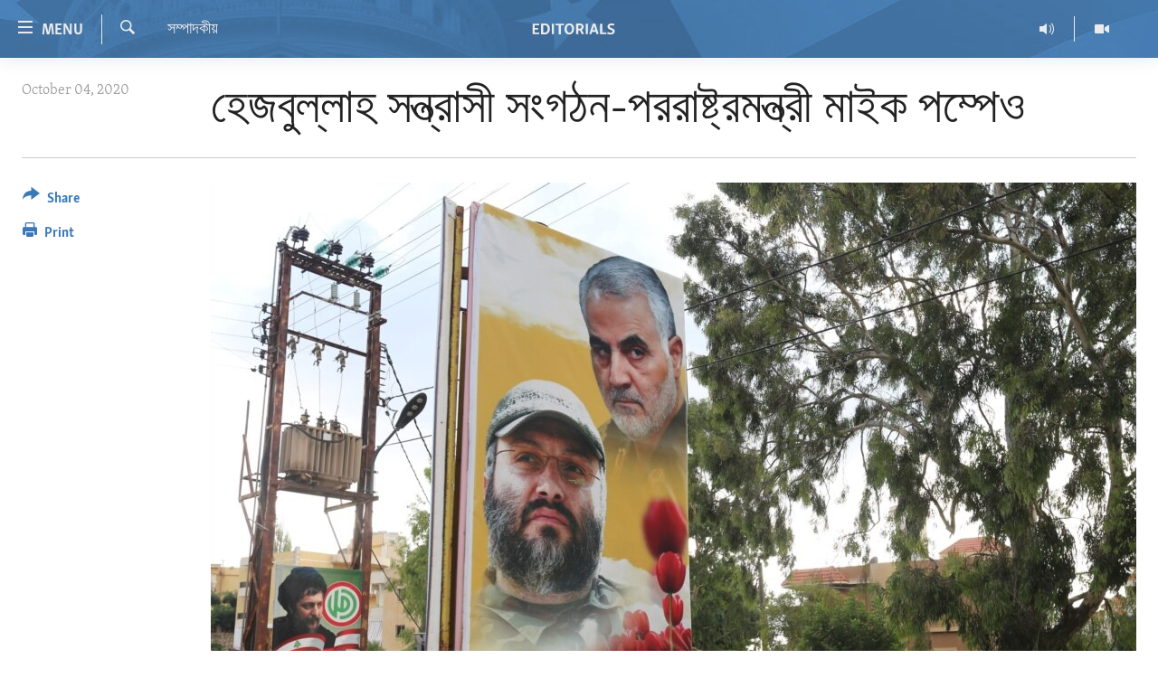

--- FILE ---
content_type: text/html; charset=utf-8
request_url: https://editorials.voa.gov/a/%E0%A6%B9%E0%A7%87%E0%A6%9C%E0%A6%AC%E0%A7%81%E0%A6%B2%E0%A7%8D%E0%A6%B2%E0%A6%BE%E0%A6%B9-%E0%A6%B8%E0%A6%A8%E0%A7%8D%E0%A6%A4%E0%A7%8D%E0%A6%B0%E0%A6%BE%E0%A6%B8%E0%A7%80-%E0%A6%B8%E0%A6%82%E0%A6%97%E0%A6%A0%E0%A6%A8-%E0%A6%AA%E0%A6%B0%E0%A6%B0%E0%A6%BE%E0%A6%B7%E0%A7%8D%E0%A6%9F%E0%A7%8D%E0%A6%B0%E0%A6%AE%E0%A6%A8%E0%A7%8D%E0%A6%A4%E0%A7%8D%E0%A6%B0%E0%A7%80-%E0%A6%AE%E0%A6%BE%E0%A6%87%E0%A6%95-%E0%A6%AA%E0%A6%AE%E0%A7%8D%E0%A6%AA%E0%A7%87%E0%A6%93-/5608325.html
body_size: 11913
content:

<!DOCTYPE html>
<html lang="en" dir="ltr" class="no-js">
<head>
<link href="/Content/responsive/VOA/en-US-POLICY/VOA-en-US-POLICY.css?&amp;av=0.0.0.0&amp;cb=306" rel="stylesheet"/>
<script src="//tags.tiqcdn.com/utag/bbg/voa-pangea/prod/utag.sync.js"></script> <script type='text/javascript' src='https://www.youtube.com/iframe_api' async></script>
<script type="text/javascript">
//a general 'js' detection, must be on top level in <head>, due to CSS performance
document.documentElement.className = "js";
var cacheBuster = "306";
var appBaseUrl = "/";
var imgEnhancerBreakpoints = [0, 144, 256, 408, 650, 1023, 1597];
var isLoggingEnabled = false;
var isPreviewPage = false;
var isLivePreviewPage = false;
if (!isPreviewPage) {
window.RFE = window.RFE || {};
window.RFE.cacheEnabledByParam = window.location.href.indexOf('nocache=1') === -1;
const url = new URL(window.location.href);
const params = new URLSearchParams(url.search);
// Remove the 'nocache' parameter
params.delete('nocache');
// Update the URL without the 'nocache' parameter
url.search = params.toString();
window.history.replaceState(null, '', url.toString());
} else {
window.addEventListener('load', function() {
const links = window.document.links;
for (let i = 0; i < links.length; i++) {
links[i].href = '#';
links[i].target = '_self';
}
})
}
var pwaEnabled = false;
var swCacheDisabled;
</script>
<meta charset="utf-8" />
<title>হেজবুল্লাহ সন্ত্রাসী সংগঠন-পররাষ্ট্রমন্ত্রী মাইক পম্পেও </title>
<meta name="description" content="পররাষ্ট্রমন্ত্রী মাইক পম্পেও বার বারই স্পষ্ট করে বলেছেন যে, হেজবুল্লাহ সন্ত্রাসী গোষ্ঠীর সামরিক ও রাজনৈতিক শাখায় পার্থক্য থাকার ধারণা হবে, এক কল্পকাথার মতোI তিনি বলেন তাঁর কথায়, এটা এক একেশ্বর বাদী সত্ত্বা, এটা এক সন্ত্রাসী সংগঠনI " />
<meta name="keywords" content="সম্পাদকীয়" />
<meta name="viewport" content="width=device-width, initial-scale=1.0" />
<meta http-equiv="X-UA-Compatible" content="IE=edge" />
<meta name="robots" content="max-image-preview:large">
<link href="https://editorials.voa.gov/a/হেজবুল্লাহ-সন্ত্রাসী-সংগঠন-পররাষ্ট্রমন্ত্রী-মাইক-পম্পেও-/5608325.html" rel="canonical" />
<meta name="apple-mobile-web-app-title" content="VOA" />
<meta name="apple-mobile-web-app-status-bar-style" content="black" />
<meta name="apple-itunes-app" content="app-id=632618796, app-argument=//5608325.ltr" />
<meta content="হেজবুল্লাহ সন্ত্রাসী সংগঠন-পররাষ্ট্রমন্ত্রী মাইক পম্পেও " property="og:title" />
<meta content="পররাষ্ট্রমন্ত্রী মাইক পম্পেও বার বারই স্পষ্ট করে বলেছেন যে, হেজবুল্লাহ সন্ত্রাসী গোষ্ঠীর সামরিক ও রাজনৈতিক শাখায় পার্থক্য থাকার ধারণা হবে, এক কল্পকাথার মতোI তিনি বলেন তাঁর কথায়, এটা এক একেশ্বর বাদী সত্ত্বা, এটা এক সন্ত্রাসী সংগঠনI " property="og:description" />
<meta content="article" property="og:type" />
<meta content="https://editorials.voa.gov/a/হেজবুল্লাহ-সন্ত্রাসী-সংগঠন-পররাষ্ট্রমন্ত্রী-মাইক-পম্পেও-/5608325.html" property="og:url" />
<meta content="Voice of America" property="og:site_name" />
<meta content="https://www.facebook.com/viewfromwashingtonfans" property="article:publisher" />
<meta content="https://gdb.voanews.com/58e0ecae-116c-48f0-9a53-300dd7d55f62_w1200_h630.jpg" property="og:image" />
<meta content="1200" property="og:image:width" />
<meta content="630" property="og:image:height" />
<meta content="111689265652920" property="fb:app_id" />
<meta content="summary_large_image" name="twitter:card" />
<meta content="@SomeAccount" name="twitter:site" />
<meta content="https://gdb.voanews.com/58e0ecae-116c-48f0-9a53-300dd7d55f62_w1200_h630.jpg" name="twitter:image" />
<meta content="হেজবুল্লাহ সন্ত্রাসী সংগঠন-পররাষ্ট্রমন্ত্রী মাইক পম্পেও " name="twitter:title" />
<meta content="পররাষ্ট্রমন্ত্রী মাইক পম্পেও বার বারই স্পষ্ট করে বলেছেন যে, হেজবুল্লাহ সন্ত্রাসী গোষ্ঠীর সামরিক ও রাজনৈতিক শাখায় পার্থক্য থাকার ধারণা হবে, এক কল্পকাথার মতোI তিনি বলেন তাঁর কথায়, এটা এক একেশ্বর বাদী সত্ত্বা, এটা এক সন্ত্রাসী সংগঠনI " name="twitter:description" />
<link rel="amphtml" href="https://editorials.voa.gov/amp/হেজবুল্লাহ-সন্ত্রাসী-সংগঠন-পররাষ্ট্রমন্ত্রী-মাইক-পম্পেও-/5608325.html" />
<script type="application/ld+json">{"articleSection":"সম্পাদকীয়","isAccessibleForFree":true,"headline":"হেজবুল্লাহ সন্ত্রাসী সংগঠন-পররাষ্ট্রমন্ত্রী মাইক পম্পেও ","inLanguage":"en-US-POLICY","keywords":"সম্পাদকীয়","author":{"@type":"Person","name":"VOA"},"datePublished":"2020-10-04 15:43:10Z","dateModified":"2020-10-04 15:49:11Z","publisher":{"logo":{"width":512,"height":220,"@type":"ImageObject","url":"https://editorials.voa.gov/Content/responsive/VOA/en-US-POLICY/img/logo.png"},"@type":"NewsMediaOrganization","url":"https://editorials.voa.gov","sameAs":["https://www.facebook.com/EditorialsonVOA","https://x.com/EditorialsonVOA","https://www.youtube.com/user/ViewFromWashington"],"name":"Editorials on Voice of America ","alternateName":""},"@context":"https://schema.org","@type":"NewsArticle","mainEntityOfPage":"https://editorials.voa.gov/a/হেজবুল্লাহ-সন্ত্রাসী-সংগঠন-পররাষ্ট্রমন্ত্রী-মাইক-পম্পেও-/5608325.html","url":"https://editorials.voa.gov/a/হেজবুল্লাহ-সন্ত্রাসী-সংগঠন-পররাষ্ট্রমন্ত্রী-মাইক-পম্পেও-/5608325.html","description":"পররাষ্ট্রমন্ত্রী মাইক পম্পেও বার বারই স্পষ্ট করে বলেছেন যে, হেজবুল্লাহ সন্ত্রাসী গোষ্ঠীর সামরিক ও রাজনৈতিক শাখায় পার্থক্য থাকার ধারণা হবে, এক কল্পকাথার মতোI তিনি বলেন তাঁর কথায়, এটা এক একেশ্বর বাদী সত্ত্বা, এটা এক সন্ত্রাসী সংগঠনI ","image":{"width":1080,"height":608,"@type":"ImageObject","url":"https://gdb.voanews.com/58e0ecae-116c-48f0-9a53-300dd7d55f62_w1080_h608.jpg"},"name":"হেজবুল্লাহ সন্ত্রাসী সংগঠন-পররাষ্ট্রমন্ত্রী মাইক পম্পেও "}</script>
<script src="/Scripts/responsive/infographics.b?v=dVbZ-Cza7s4UoO3BqYSZdbxQZVF4BOLP5EfYDs4kqEo1&amp;av=0.0.0.0&amp;cb=306"></script>
<script src="/Scripts/responsive/loader.b?v=Q26XNwrL6vJYKjqFQRDnx01Lk2pi1mRsuLEaVKMsvpA1&amp;av=0.0.0.0&amp;cb=306"></script>
<link rel="icon" type="image/svg+xml" href="/Content/responsive/VOA/img/webApp/favicon.svg" />
<link rel="alternate icon" href="/Content/responsive/VOA/img/webApp/favicon.ico" />
<link rel="apple-touch-icon" sizes="152x152" href="/Content/responsive/VOA/img/webApp/ico-152x152.png" />
<link rel="apple-touch-icon" sizes="144x144" href="/Content/responsive/VOA/img/webApp/ico-144x144.png" />
<link rel="apple-touch-icon" sizes="114x114" href="/Content/responsive/VOA/img/webApp/ico-114x114.png" />
<link rel="apple-touch-icon" sizes="72x72" href="/Content/responsive/VOA/img/webApp/ico-72x72.png" />
<link rel="apple-touch-icon-precomposed" href="/Content/responsive/VOA/img/webApp/ico-57x57.png" />
<link rel="icon" sizes="192x192" href="/Content/responsive/VOA/img/webApp/ico-192x192.png" />
<link rel="icon" sizes="128x128" href="/Content/responsive/VOA/img/webApp/ico-128x128.png" />
<meta name="msapplication-TileColor" content="#ffffff" />
<meta name="msapplication-TileImage" content="/Content/responsive/VOA/img/webApp/ico-144x144.png" />
<link rel="alternate" type="application/rss+xml" title="VOA - Top Stories [RSS]" href="/api/" />
<link rel="sitemap" type="application/rss+xml" href="/sitemap.xml" />
</head>
<body class=" nav-no-loaded cc_theme pg-article print-lay-article js-category-to-nav nojs-images ">
<script type="text/javascript" >
var analyticsData = {url:"https://editorials.voa.gov/a/%e0%a6%b9%e0%a7%87%e0%a6%9c%e0%a6%ac%e0%a7%81%e0%a6%b2%e0%a7%8d%e0%a6%b2%e0%a6%be%e0%a6%b9-%e0%a6%b8%e0%a6%a8%e0%a7%8d%e0%a6%a4%e0%a7%8d%e0%a6%b0%e0%a6%be%e0%a6%b8%e0%a7%80-%e0%a6%b8%e0%a6%82%e0%a6%97%e0%a6%a0%e0%a6%a8-%e0%a6%aa%e0%a6%b0%e0%a6%b0%e0%a6%be%e0%a6%b7%e0%a7%8d%e0%a6%9f%e0%a7%8d%e0%a6%b0%e0%a6%ae%e0%a6%a8%e0%a7%8d%e0%a6%a4%e0%a7%8d%e0%a6%b0%e0%a7%80-%e0%a6%ae%e0%a6%be%e0%a6%87%e0%a6%95-%e0%a6%aa%e0%a6%ae%e0%a7%8d%e0%a6%aa%e0%a7%87%e0%a6%93-/5608325.html",property_id:"477",article_uid:"5608325",page_title:"হেজবুল্লাহ সন্ত্রাসী সংগঠন-পররাষ্ট্রমন্ত্রী মাইক পম্পেও ",page_type:"article",content_type:"article",subcontent_type:"article",last_modified:"2020-10-04 15:49:11Z",pub_datetime:"2020-10-04 15:43:10Z",pub_year:"2020",pub_month:"10",pub_day:"04",pub_hour:"15",pub_weekday:"Sunday",section:"সম্পাদকীয়",english_section:"bangla-editorials",byline:"",categories:"bangla-editorials",domain:"editorials.voa.gov",language:"English",language_service:"Policy and Editorials",platform:"web",copied:"no",copied_article:"",copied_title:"",runs_js:"Yes",cms_release:"8.44.0.0.306",enviro_type:"prod",slug:"হেজবুল্লাহ-সন্ত্রাসী-সংগঠন-পররাষ্ট্রমন্ত্রী-মাইক-পম্পেও-",entity:"VOA",short_language_service:"ED",platform_short:"W",page_name:"হেজবুল্লাহ সন্ত্রাসী সংগঠন-পররাষ্ট্রমন্ত্রী মাইক পম্পেও "};
</script>
<noscript><iframe src="https://www.googletagmanager.com/ns.html?id=GTM-N8MP7P" height="0" width="0" style="display:none;visibility:hidden"></iframe></noscript><script type="text/javascript" data-cookiecategory="analytics">
var gtmEventObject = Object.assign({}, analyticsData, {event: 'page_meta_ready'});window.dataLayer = window.dataLayer || [];window.dataLayer.push(gtmEventObject);
if (top.location === self.location) { //if not inside of an IFrame
var renderGtm = "true";
if (renderGtm === "true") {
(function(w,d,s,l,i){w[l]=w[l]||[];w[l].push({'gtm.start':new Date().getTime(),event:'gtm.js'});var f=d.getElementsByTagName(s)[0],j=d.createElement(s),dl=l!='dataLayer'?'&l='+l:'';j.async=true;j.src='//www.googletagmanager.com/gtm.js?id='+i+dl;f.parentNode.insertBefore(j,f);})(window,document,'script','dataLayer','GTM-N8MP7P');
}
}
</script>
<!--Analytics tag js version start-->
<script type="text/javascript" data-cookiecategory="analytics">
var utag_data = Object.assign({}, analyticsData, {});
if(typeof(TealiumTagFrom)==='function' && typeof(TealiumTagSearchKeyword)==='function') {
var utag_from=TealiumTagFrom();var utag_searchKeyword=TealiumTagSearchKeyword();
if(utag_searchKeyword!=null && utag_searchKeyword!=='' && utag_data["search_keyword"]==null) utag_data["search_keyword"]=utag_searchKeyword;if(utag_from!=null && utag_from!=='') utag_data["from"]=TealiumTagFrom();}
if(window.top!== window.self&&utag_data.page_type==="snippet"){utag_data.page_type = 'iframe';}
try{if(window.top!==window.self&&window.self.location.hostname===window.top.location.hostname){utag_data.platform = 'self-embed';utag_data.platform_short = 'se';}}catch(e){if(window.top!==window.self&&window.self.location.search.includes("platformType=self-embed")){utag_data.platform = 'cross-promo';utag_data.platform_short = 'cp';}}
(function(a,b,c,d){ a="https://tags.tiqcdn.com/utag/bbg/voa-pangea/prod/utag.js"; b=document;c="script";d=b.createElement(c);d.src=a;d.type="text/java"+c;d.async=true; a=b.getElementsByTagName(c)[0];a.parentNode.insertBefore(d,a); })();
</script>
<!--Analytics tag js version end-->
<!-- Analytics tag management NoScript -->
<noscript>
<img style="position: absolute; border: none;" src="https://bbg.d1.sc.omtrdc.net/b/ss/bbgrvoapolicy-bbgprod-bbgentityvoa-bbgunitpolicyandeditorials/1/G.4--NS/1144949855?pageName=voa%3aed%3aw%3aarticle%3a%e0%a6%b9%e0%a7%87%e0%a6%9c%e0%a6%ac%e0%a7%81%e0%a6%b2%e0%a7%8d%e0%a6%b2%e0%a6%be%e0%a6%b9%20%e0%a6%b8%e0%a6%a8%e0%a7%8d%e0%a6%a4%e0%a7%8d%e0%a6%b0%e0%a6%be%e0%a6%b8%e0%a7%80%20%e0%a6%b8%e0%a6%82%e0%a6%97%e0%a6%a0%e0%a6%a8-%e0%a6%aa%e0%a6%b0%e0%a6%b0%e0%a6%be%e0%a6%b7%e0%a7%8d%e0%a6%9f%e0%a7%8d%e0%a6%b0%e0%a6%ae%e0%a6%a8%e0%a7%8d%e0%a6%a4%e0%a7%8d%e0%a6%b0%e0%a7%80%20%e0%a6%ae%e0%a6%be%e0%a6%87%e0%a6%95%20%e0%a6%aa%e0%a6%ae%e0%a7%8d%e0%a6%aa%e0%a7%87%e0%a6%93%20&amp;c6=%e0%a6%b9%e0%a7%87%e0%a6%9c%e0%a6%ac%e0%a7%81%e0%a6%b2%e0%a7%8d%e0%a6%b2%e0%a6%be%e0%a6%b9%20%e0%a6%b8%e0%a6%a8%e0%a7%8d%e0%a6%a4%e0%a7%8d%e0%a6%b0%e0%a6%be%e0%a6%b8%e0%a7%80%20%e0%a6%b8%e0%a6%82%e0%a6%97%e0%a6%a0%e0%a6%a8-%e0%a6%aa%e0%a6%b0%e0%a6%b0%e0%a6%be%e0%a6%b7%e0%a7%8d%e0%a6%9f%e0%a7%8d%e0%a6%b0%e0%a6%ae%e0%a6%a8%e0%a7%8d%e0%a6%a4%e0%a7%8d%e0%a6%b0%e0%a7%80%20%e0%a6%ae%e0%a6%be%e0%a6%87%e0%a6%95%20%e0%a6%aa%e0%a6%ae%e0%a7%8d%e0%a6%aa%e0%a7%87%e0%a6%93%20&amp;v36=8.44.0.0.306&amp;v6=D=c6&amp;g=https%3a%2f%2feditorials.voa.gov%2fa%2f%25e0%25a6%25b9%25e0%25a7%2587%25e0%25a6%259c%25e0%25a6%25ac%25e0%25a7%2581%25e0%25a6%25b2%25e0%25a7%258d%25e0%25a6%25b2%25e0%25a6%25be%25e0%25a6%25b9-%25e0%25a6%25b8%25e0%25a6%25a8%25e0%25a7%258d%25e0%25a6%25a4%25e0%25a7%258d%25e0%25a6%25b0%25e0%25a6%25be%25e0%25a6%25b8%25e0%25a7%2580-%25e0%25a6%25b8%25e0%25a6%2582%25e0%25a6%2597%25e0%25a6%25a0%25e0%25a6%25a8-%25e0%25a6%25aa%25e0%25a6%25b0%25e0%25a6%25b0%25e0%25a6%25be%25e0%25a6%25b7%25e0%25a7%258d%25e0%25a6%259f%25e0%25a7%258d%25e0%25a6%25b0%25e0%25a6%25ae%25e0%25a6%25a8%25e0%25a7%258d%25e0%25a6%25a4%25e0%25a7%258d%25e0%25a6%25b0%25e0%25a7%2580-%25e0%25a6%25ae%25e0%25a6%25be%25e0%25a6%2587%25e0%25a6%2595-%25e0%25a6%25aa%25e0%25a6%25ae%25e0%25a7%258d%25e0%25a6%25aa%25e0%25a7%2587%25e0%25a6%2593-%2f5608325.html&amp;c1=D=g&amp;v1=D=g&amp;events=event1,event52&amp;c16=policy%20and%20editorials&amp;v16=D=c16&amp;c5=bangla-editorials&amp;v5=D=c5&amp;ch=%e0%a6%b8%e0%a6%ae%e0%a7%8d%e0%a6%aa%e0%a6%be%e0%a6%a6%e0%a6%95%e0%a7%80%e0%a7%9f&amp;c15=english&amp;v15=D=c15&amp;c4=article&amp;v4=D=c4&amp;c14=5608325&amp;v14=D=c14&amp;v20=no&amp;c17=web&amp;v17=D=c17&amp;mcorgid=518abc7455e462b97f000101%40adobeorg&amp;server=editorials.voa.gov&amp;pageType=D=c4&amp;ns=bbg&amp;v29=D=server&amp;v25=voa&amp;v30=477&amp;v105=D=User-Agent " alt="analytics" width="1" height="1" /></noscript>
<!-- End of Analytics tag management NoScript -->
<!--*** Accessibility links - For ScreenReaders only ***-->
<section>
<div class="sr-only">
<h2>Accessibility links</h2>
<ul>
<li><a href="#content" data-disable-smooth-scroll="1">Skip to main content</a></li>
<li><a href="#navigation" data-disable-smooth-scroll="1">Skip to main Navigation</a></li>
<li><a href="#txtHeaderSearch" data-disable-smooth-scroll="1">Skip to Search</a></li>
</ul>
</div>
</section>
<div dir="ltr">
<div id="page">
<aside>
<div class="c-lightbox overlay-modal">
<div class="c-lightbox__intro">
<h2 class="c-lightbox__intro-title"></h2>
<button class="btn btn--rounded c-lightbox__btn c-lightbox__intro-next" title="Next">
<span class="ico ico--rounded ico-chevron-forward"></span>
<span class="sr-only">Next</span>
</button>
</div>
<div class="c-lightbox__nav">
<button class="btn btn--rounded c-lightbox__btn c-lightbox__btn--close" title="Close">
<span class="ico ico--rounded ico-close"></span>
<span class="sr-only">Close</span>
</button>
<button class="btn btn--rounded c-lightbox__btn c-lightbox__btn--prev" title="Previous">
<span class="ico ico--rounded ico-chevron-backward"></span>
<span class="sr-only">Previous</span>
</button>
<button class="btn btn--rounded c-lightbox__btn c-lightbox__btn--next" title="Next">
<span class="ico ico--rounded ico-chevron-forward"></span>
<span class="sr-only">Next</span>
</button>
</div>
<div class="c-lightbox__content-wrap">
<figure class="c-lightbox__content">
<span class="c-spinner c-spinner--lightbox">
<img src="/Content/responsive/img/player-spinner.png"
alt="please wait"
title="please wait" />
</span>
<div class="c-lightbox__img">
<div class="thumb">
<img src="" alt="" />
</div>
</div>
<figcaption>
<div class="c-lightbox__info c-lightbox__info--foot">
<span class="c-lightbox__counter"></span>
<span class="caption c-lightbox__caption"></span>
</div>
</figcaption>
</figure>
</div>
<div class="hidden">
<div class="content-advisory__box content-advisory__box--lightbox">
<span class="content-advisory__box-text">This image contains sensitive content which some people may find offensive or disturbing.</span>
<button class="btn btn--transparent content-advisory__box-btn m-t-md" value="text" type="button">
<span class="btn__text">
Click to reveal
</span>
</button>
</div>
</div>
</div>
<div class="print-dialogue">
<div class="container">
<h3 class="print-dialogue__title section-head">Print Options:</h3>
<div class="print-dialogue__opts">
<ul class="print-dialogue__opt-group">
<li class="form__group form__group--checkbox">
<input class="form__check " id="checkboxImages" name="checkboxImages" type="checkbox" checked="checked" />
<label for="checkboxImages" class="form__label m-t-md">Images</label>
</li>
<li class="form__group form__group--checkbox">
<input class="form__check " id="checkboxMultimedia" name="checkboxMultimedia" type="checkbox" checked="checked" />
<label for="checkboxMultimedia" class="form__label m-t-md">Multimedia</label>
</li>
</ul>
<ul class="print-dialogue__opt-group">
<li class="form__group form__group--checkbox">
<input class="form__check " id="checkboxEmbedded" name="checkboxEmbedded" type="checkbox" checked="checked" />
<label for="checkboxEmbedded" class="form__label m-t-md">Embedded Content</label>
</li>
<li class="form__group form__group--checkbox">
<input class="form__check " id="checkboxComments" name="checkboxComments" type="checkbox" />
<label for="checkboxComments" class="form__label m-t-md">Comments</label>
</li>
</ul>
</div>
<div class="print-dialogue__buttons">
<button class="btn btn--secondary close-button" type="button" title="Cancel">
<span class="btn__text ">Cancel</span>
</button>
<button class="btn btn-cust-print m-l-sm" type="button" title="Print">
<span class="btn__text ">Print</span>
</button>
</div>
</div>
</div>
<div class="ctc-message pos-fix">
<div class="ctc-message__inner">Link has been copied to clipboard</div>
</div>
</aside>
<div class="hdr-20 hdr-20--big">
<div class="hdr-20__inner">
<div class="hdr-20__max pos-rel">
<div class="hdr-20__side hdr-20__side--primary d-flex">
<label data-for="main-menu-ctrl" data-switcher-trigger="true" data-switch-target="main-menu-ctrl" class="burger hdr-trigger pos-rel trans-trigger" data-trans-evt="click" data-trans-id="menu">
<span class="ico ico-close hdr-trigger__ico hdr-trigger__ico--close burger__ico burger__ico--close"></span>
<span class="ico ico-menu hdr-trigger__ico hdr-trigger__ico--open burger__ico burger__ico--open"></span>
<span class="burger__label">Menu</span>
</label>
<div class="menu-pnl pos-fix trans-target" data-switch-target="main-menu-ctrl" data-trans-id="menu">
<div class="menu-pnl__inner">
<nav class="main-nav menu-pnl__item menu-pnl__item--first">
<ul class="main-nav__list accordeon" data-analytics-tales="false" data-promo-name="link" data-location-name="nav,secnav">
<li class="main-nav__item">
<a class="main-nav__item-name main-nav__item-name--link" href="http://editorials.voa.gov/" title="Home" >Home</a>
</li>
<li class="main-nav__item">
<a class="main-nav__item-name main-nav__item-name--link" href="/video" title="Video" data-item-name="video" >Video</a>
</li>
<li class="main-nav__item">
<a class="main-nav__item-name main-nav__item-name--link" href="https://editorials.voa.gov/z/3308" title="Radio" target="_blank" rel="noopener">Radio</a>
</li>
<li class="main-nav__item accordeon__item" data-switch-target="menu-item-2023">
<label class="main-nav__item-name main-nav__item-name--label accordeon__control-label" data-switcher-trigger="true" data-for="menu-item-2023">
Regions
<span class="ico ico-chevron-down main-nav__chev"></span>
</label>
<div class="main-nav__sub-list">
<a class="main-nav__item-name main-nav__item-name--link main-nav__item-name--sub" href="/africa" title="Africa" data-item-name="africa" >Africa</a>
<a class="main-nav__item-name main-nav__item-name--link main-nav__item-name--sub" href="/americas" title="Americas" data-item-name="americas" >Americas</a>
<a class="main-nav__item-name main-nav__item-name--link main-nav__item-name--sub" href="/asia" title="Asia" data-item-name="asia" >Asia</a>
<a class="main-nav__item-name main-nav__item-name--link main-nav__item-name--sub" href="/europe" title="Europe" data-item-name="europe" >Europe</a>
<a class="main-nav__item-name main-nav__item-name--link main-nav__item-name--sub" href="/middle-east" title="Middle East" data-item-name="middle-east" >Middle East</a>
</div>
</li>
<li class="main-nav__item accordeon__item" data-switch-target="menu-item-1797">
<label class="main-nav__item-name main-nav__item-name--label accordeon__control-label" data-switcher-trigger="true" data-for="menu-item-1797">
Topics
<span class="ico ico-chevron-down main-nav__chev"></span>
</label>
<div class="main-nav__sub-list">
<a class="main-nav__item-name main-nav__item-name--link main-nav__item-name--sub" href="/human-rights" title="Human Rights" data-item-name="human-rights-resp" >Human Rights</a>
<a class="main-nav__item-name main-nav__item-name--link main-nav__item-name--sub" href="/security-and-defense" title="Security and Defense" data-item-name="security-and-defense-resp" >Security and Defense</a>
<a class="main-nav__item-name main-nav__item-name--link main-nav__item-name--sub" href="/aid-and-development" title="Aid and Development" data-item-name="aid-and-development-resp" >Aid and Development</a>
<a class="main-nav__item-name main-nav__item-name--link main-nav__item-name--sub" href="/democracy-and-governance" title="Democracy and Governance" data-item-name="democracy-governance-resp" >Democracy and Governance</a>
<a class="main-nav__item-name main-nav__item-name--link main-nav__item-name--sub" href="/economy-and-trade" title="Economy and Trade" data-item-name="economy-and-trade-resp" >Economy and Trade</a>
<a class="main-nav__item-name main-nav__item-name--link main-nav__item-name--sub" href="/environment-and-health" title="Environment and Health" data-item-name="environment-health-resp" >Environment and Health</a>
<a class="main-nav__item-name main-nav__item-name--link main-nav__item-name--sub" href="/ideals-and-institutions" title="Ideals and Institutions" data-item-name="american-ideals-and-institutions" >Ideals and Institutions</a>
</div>
</li>
<li class="main-nav__item">
<a class="main-nav__item-name main-nav__item-name--link" href="/rewards-for-fugitives" title="Rewards for Fugitives" data-item-name="rewards-for-fugitives-resp" >Rewards for Fugitives</a>
</li>
<li class="main-nav__item">
<a class="main-nav__item-name main-nav__item-name--link" href="/archive" title="Archive" data-item-name="archive" >Archive</a>
</li>
<li class="main-nav__item">
<a class="main-nav__item-name main-nav__item-name--link" href="/p/6225.html" title="About Us" data-item-name="about-us-resp" >About Us</a>
</li>
</ul>
</nav>
<div class="menu-pnl__item menu-pnl__item--social">
<h5 class="menu-pnl__sub-head">Follow Us</h5>
<a href="https://www.facebook.com/EditorialsonVOA" title="Follow us on Facebook" data-analytics-text="follow_on_facebook" class="btn btn--rounded btn--social-inverted menu-pnl__btn js-social-btn btn-facebook" target="_blank" rel="noopener">
<span class="ico ico-facebook-alt ico--rounded"></span>
</a>
<a href="https://x.com/EditorialsonVOA" title="Follow us on Twitter" data-analytics-text="follow_on_twitter" class="btn btn--rounded btn--social-inverted menu-pnl__btn js-social-btn btn-twitter" target="_blank" rel="noopener">
<span class="ico ico-twitter ico--rounded"></span>
</a>
<a href="https://www.youtube.com/user/ViewFromWashington" title="Follow us on Youtube" data-analytics-text="follow_on_youtube" class="btn btn--rounded btn--social-inverted menu-pnl__btn js-social-btn btn-youtube" target="_blank" rel="noopener">
<span class="ico ico-youtube ico--rounded"></span>
</a>
</div>
</div>
</div>
<label data-for="top-search-ctrl" data-switcher-trigger="true" data-switch-target="top-search-ctrl" class="top-srch-trigger hdr-trigger">
<span class="ico ico-close hdr-trigger__ico hdr-trigger__ico--close top-srch-trigger__ico top-srch-trigger__ico--close"></span>
<span class="ico ico-search hdr-trigger__ico hdr-trigger__ico--open top-srch-trigger__ico top-srch-trigger__ico--open"></span>
</label>
<div class="srch-top srch-top--in-header" data-switch-target="top-search-ctrl">
<div class="container">
<form action="/s" class="srch-top__form srch-top__form--in-header" id="form-topSearchHeader" method="get" role="search"><label for="txtHeaderSearch" class="sr-only">Search</label>
<input type="text" id="txtHeaderSearch" name="k" placeholder="search text ..." accesskey="s" value="" class="srch-top__input analyticstag-event" onkeydown="if (event.keyCode === 13) { FireAnalyticsTagEventOnSearch('search', $dom.get('#txtHeaderSearch')[0].value) }" />
<button title="Search" type="submit" class="btn btn--top-srch analyticstag-event" onclick="FireAnalyticsTagEventOnSearch('search', $dom.get('#txtHeaderSearch')[0].value) ">
<span class="ico ico-search"></span>
</button></form>
</div>
</div>
<a href="/" class="main-logo-link">
<img src="/Content/responsive/VOA/en-US-POLICY/img/logo-compact.svg" class="main-logo main-logo--comp" alt="site logo">
<img src="/Content/responsive/VOA/en-US-POLICY/img/logo.svg" class="main-logo main-logo--big" alt="site logo">
</a>
</div>
<div class="hdr-20__side hdr-20__side--secondary d-flex">
<a href="/z/3246" title="Video" class="hdr-20__secondary-item" data-item-name="video">
<span class="ico ico-video hdr-20__secondary-icon"></span>
</a>
<a href="/z/3308" title="Radio" class="hdr-20__secondary-item" data-item-name="audio">
<span class="ico ico-audio hdr-20__secondary-icon"></span>
</a>
<a href="/s" title="Search" class="hdr-20__secondary-item hdr-20__secondary-item--search" data-item-name="search">
<span class="ico ico-search hdr-20__secondary-icon hdr-20__secondary-icon--search"></span>
</a>
<div class="srch-bottom">
<form action="/s" class="srch-bottom__form d-flex" id="form-bottomSearch" method="get" role="search"><label for="txtSearch" class="sr-only">Search</label>
<input type="search" id="txtSearch" name="k" placeholder="search text ..." accesskey="s" value="" class="srch-bottom__input analyticstag-event" onkeydown="if (event.keyCode === 13) { FireAnalyticsTagEventOnSearch('search', $dom.get('#txtSearch')[0].value) }" />
<button title="Search" type="submit" class="btn btn--bottom-srch analyticstag-event" onclick="FireAnalyticsTagEventOnSearch('search', $dom.get('#txtSearch')[0].value) ">
<span class="ico ico-search"></span>
</button></form>
</div>
</div>
<img src="/Content/responsive/VOA/en-US-POLICY/img/logo-print.gif" class="logo-print" alt="site logo">
<img src="/Content/responsive/VOA/en-US-POLICY/img/logo-print_color.png" class="logo-print logo-print--color" alt="site logo">
</div>
</div>
</div>
<script>
if (document.body.className.indexOf('pg-home') > -1) {
var nav2In = document.querySelector('.hdr-20__inner');
var nav2Sec = document.querySelector('.hdr-20__side--secondary');
var secStyle = window.getComputedStyle(nav2Sec);
if (nav2In && window.pageYOffset < 150 && secStyle['position'] !== 'fixed') {
nav2In.classList.add('hdr-20__inner--big')
}
}
</script>
<div class="c-hlights c-hlights--breaking c-hlights--no-item" data-hlight-display="mobile,desktop">
<div class="c-hlights__wrap container p-0">
<div class="c-hlights__nav">
<a role="button" href="#" title="Previous">
<span class="ico ico-chevron-backward m-0"></span>
<span class="sr-only">Previous</span>
</a>
<a role="button" href="#" title="Next">
<span class="ico ico-chevron-forward m-0"></span>
<span class="sr-only">Next</span>
</a>
</div>
<span class="c-hlights__label">
<span class="">Breaking News</span>
<span class="switcher-trigger">
<label data-for="more-less-1" data-switcher-trigger="true" class="switcher-trigger__label switcher-trigger__label--more p-b-0" title="Show more">
<span class="ico ico-chevron-down"></span>
</label>
<label data-for="more-less-1" data-switcher-trigger="true" class="switcher-trigger__label switcher-trigger__label--less p-b-0" title="Show less">
<span class="ico ico-chevron-up"></span>
</label>
</span>
</span>
<ul class="c-hlights__items switcher-target" data-switch-target="more-less-1">
</ul>
</div>
</div> <div id="content">
<main class="container">
<div class="hdr-container">
<div class="row">
<div class="col-category col-xs-12 col-md-2 pull-left"> <div class="category js-category">
<a class="" href="/z/6210">সম্পাদকীয়</a> </div>
</div><div class="col-title col-xs-12 col-md-10 pull-right"> <h1 class="title pg-title">
হেজবুল্লাহ সন্ত্রাসী সংগঠন-পররাষ্ট্রমন্ত্রী মাইক পম্পেও
</h1>
</div><div class="col-publishing-details col-xs-12 col-sm-12 col-md-2 pull-left"> <div class="publishing-details ">
<div class="published">
<span class="date" >
<time pubdate="pubdate" datetime="2020-10-04T11:43:10-05:00">
October 04, 2020
</time>
</span>
</div>
</div>
</div><div class="col-lg-12 separator"> <div class="separator">
<hr class="title-line" />
</div>
</div><div class="col-multimedia col-xs-12 col-md-10 pull-right"> <div class="cover-media">
<figure class="media-image js-media-expand">
<div class="img-wrap">
<div class="thumb thumb16_9">
<img src="https://gdb.voanews.com/58e0ecae-116c-48f0-9a53-300dd7d55f62_w250_r1_s.jpg" alt="" />
</div>
</div>
</figure>
</div>
</div><div class="col-xs-12 col-md-2 pull-left article-share pos-rel"> <div class="share--box">
<div class="sticky-share-container" style="display:none">
<div class="container">
<a href="https://editorials.voa.gov" id="logo-sticky-share">&nbsp;</a>
<div class="pg-title pg-title--sticky-share">
হেজবুল্লাহ সন্ত্রাসী সংগঠন-পররাষ্ট্রমন্ত্রী মাইক পম্পেও
</div>
<div class="sticked-nav-actions">
<!--This part is for sticky navigation display-->
<p class="buttons link-content-sharing p-0 ">
<button class="btn btn--link btn-content-sharing p-t-0 " id="btnContentSharing" value="text" role="Button" type="" title="More options">
<span class="ico ico-share ico--l"></span>
<span class="btn__text ">
Share
</span>
</button>
</p>
<aside class="content-sharing js-content-sharing js-content-sharing--apply-sticky content-sharing--sticky"
role="complementary"
data-share-url="https://editorials.voa.gov/a/%e0%a6%b9%e0%a7%87%e0%a6%9c%e0%a6%ac%e0%a7%81%e0%a6%b2%e0%a7%8d%e0%a6%b2%e0%a6%be%e0%a6%b9-%e0%a6%b8%e0%a6%a8%e0%a7%8d%e0%a6%a4%e0%a7%8d%e0%a6%b0%e0%a6%be%e0%a6%b8%e0%a7%80-%e0%a6%b8%e0%a6%82%e0%a6%97%e0%a6%a0%e0%a6%a8-%e0%a6%aa%e0%a6%b0%e0%a6%b0%e0%a6%be%e0%a6%b7%e0%a7%8d%e0%a6%9f%e0%a7%8d%e0%a6%b0%e0%a6%ae%e0%a6%a8%e0%a7%8d%e0%a6%a4%e0%a7%8d%e0%a6%b0%e0%a7%80-%e0%a6%ae%e0%a6%be%e0%a6%87%e0%a6%95-%e0%a6%aa%e0%a6%ae%e0%a7%8d%e0%a6%aa%e0%a7%87%e0%a6%93-/5608325.html" data-share-title="হেজবুল্লাহ সন্ত্রাসী সংগঠন-পররাষ্ট্রমন্ত্রী মাইক পম্পেও " data-share-text="পররাষ্ট্রমন্ত্রী মাইক পম্পেও বার বারই স্পষ্ট করে বলেছেন যে, হেজবুল্লাহ সন্ত্রাসী গোষ্ঠীর সামরিক ও রাজনৈতিক শাখায় পার্থক্য থাকার ধারণা হবে, এক কল্পকাথার মতোI তিনি বলেন তাঁর কথায়, এটা এক একেশ্বর বাদী সত্ত্বা, এটা এক সন্ত্রাসী সংগঠনI ">
<div class="content-sharing__popover">
<h6 class="content-sharing__title">Share</h6>
<button href="#close" id="btnCloseSharing" class="btn btn--text-like content-sharing__close-btn">
<span class="ico ico-close ico--l"></span>
</button>
<ul class="content-sharing__list">
<li class="content-sharing__item">
<div class="ctc ">
<input type="text" class="ctc__input" readonly="readonly">
<a href="" js-href="https://editorials.voa.gov/a/%e0%a6%b9%e0%a7%87%e0%a6%9c%e0%a6%ac%e0%a7%81%e0%a6%b2%e0%a7%8d%e0%a6%b2%e0%a6%be%e0%a6%b9-%e0%a6%b8%e0%a6%a8%e0%a7%8d%e0%a6%a4%e0%a7%8d%e0%a6%b0%e0%a6%be%e0%a6%b8%e0%a7%80-%e0%a6%b8%e0%a6%82%e0%a6%97%e0%a6%a0%e0%a6%a8-%e0%a6%aa%e0%a6%b0%e0%a6%b0%e0%a6%be%e0%a6%b7%e0%a7%8d%e0%a6%9f%e0%a7%8d%e0%a6%b0%e0%a6%ae%e0%a6%a8%e0%a7%8d%e0%a6%a4%e0%a7%8d%e0%a6%b0%e0%a7%80-%e0%a6%ae%e0%a6%be%e0%a6%87%e0%a6%95-%e0%a6%aa%e0%a6%ae%e0%a7%8d%e0%a6%aa%e0%a7%87%e0%a6%93-/5608325.html" class="content-sharing__link ctc__button">
<span class="ico ico-copy-link ico--rounded ico--s"></span>
<span class="content-sharing__link-text">Copy link</span>
</a>
</div>
</li>
<li class="content-sharing__item">
<a href="https://facebook.com/sharer.php?u=https%3a%2f%2feditorials.voa.gov%2fa%2f%25e0%25a6%25b9%25e0%25a7%2587%25e0%25a6%259c%25e0%25a6%25ac%25e0%25a7%2581%25e0%25a6%25b2%25e0%25a7%258d%25e0%25a6%25b2%25e0%25a6%25be%25e0%25a6%25b9-%25e0%25a6%25b8%25e0%25a6%25a8%25e0%25a7%258d%25e0%25a6%25a4%25e0%25a7%258d%25e0%25a6%25b0%25e0%25a6%25be%25e0%25a6%25b8%25e0%25a7%2580-%25e0%25a6%25b8%25e0%25a6%2582%25e0%25a6%2597%25e0%25a6%25a0%25e0%25a6%25a8-%25e0%25a6%25aa%25e0%25a6%25b0%25e0%25a6%25b0%25e0%25a6%25be%25e0%25a6%25b7%25e0%25a7%258d%25e0%25a6%259f%25e0%25a7%258d%25e0%25a6%25b0%25e0%25a6%25ae%25e0%25a6%25a8%25e0%25a7%258d%25e0%25a6%25a4%25e0%25a7%258d%25e0%25a6%25b0%25e0%25a7%2580-%25e0%25a6%25ae%25e0%25a6%25be%25e0%25a6%2587%25e0%25a6%2595-%25e0%25a6%25aa%25e0%25a6%25ae%25e0%25a7%258d%25e0%25a6%25aa%25e0%25a7%2587%25e0%25a6%2593-%2f5608325.html"
data-analytics-text="share_on_facebook"
title="Facebook" target="_blank"
class="content-sharing__link js-social-btn">
<span class="ico ico-facebook ico--rounded ico--s"></span>
<span class="content-sharing__link-text">Facebook</span>
</a>
</li>
<li class="content-sharing__item">
<a href="https://twitter.com/share?url=https%3a%2f%2feditorials.voa.gov%2fa%2f%25e0%25a6%25b9%25e0%25a7%2587%25e0%25a6%259c%25e0%25a6%25ac%25e0%25a7%2581%25e0%25a6%25b2%25e0%25a7%258d%25e0%25a6%25b2%25e0%25a6%25be%25e0%25a6%25b9-%25e0%25a6%25b8%25e0%25a6%25a8%25e0%25a7%258d%25e0%25a6%25a4%25e0%25a7%258d%25e0%25a6%25b0%25e0%25a6%25be%25e0%25a6%25b8%25e0%25a7%2580-%25e0%25a6%25b8%25e0%25a6%2582%25e0%25a6%2597%25e0%25a6%25a0%25e0%25a6%25a8-%25e0%25a6%25aa%25e0%25a6%25b0%25e0%25a6%25b0%25e0%25a6%25be%25e0%25a6%25b7%25e0%25a7%258d%25e0%25a6%259f%25e0%25a7%258d%25e0%25a6%25b0%25e0%25a6%25ae%25e0%25a6%25a8%25e0%25a7%258d%25e0%25a6%25a4%25e0%25a7%258d%25e0%25a6%25b0%25e0%25a7%2580-%25e0%25a6%25ae%25e0%25a6%25be%25e0%25a6%2587%25e0%25a6%2595-%25e0%25a6%25aa%25e0%25a6%25ae%25e0%25a7%258d%25e0%25a6%25aa%25e0%25a7%2587%25e0%25a6%2593-%2f5608325.html&amp;text=%e0%a6%b9%e0%a7%87%e0%a6%9c%e0%a6%ac%e0%a7%81%e0%a6%b2%e0%a7%8d%e0%a6%b2%e0%a6%be%e0%a6%b9+%e0%a6%b8%e0%a6%a8%e0%a7%8d%e0%a6%a4%e0%a7%8d%e0%a6%b0%e0%a6%be%e0%a6%b8%e0%a7%80+%e0%a6%b8%e0%a6%82%e0%a6%97%e0%a6%a0%e0%a6%a8-%e0%a6%aa%e0%a6%b0%e0%a6%b0%e0%a6%be%e0%a6%b7%e0%a7%8d%e0%a6%9f%e0%a7%8d%e0%a6%b0%e0%a6%ae%e0%a6%a8%e0%a7%8d%e0%a6%a4%e0%a7%8d%e0%a6%b0%e0%a7%80+%e0%a6%ae%e0%a6%be%e0%a6%87%e0%a6%95+%e0%a6%aa%e0%a6%ae%e0%a7%8d%e0%a6%aa%e0%a7%87%e0%a6%93+"
data-analytics-text="share_on_twitter"
title="Twitter" target="_blank"
class="content-sharing__link js-social-btn">
<span class="ico ico-twitter ico--rounded ico--s"></span>
<span class="content-sharing__link-text">Twitter</span>
</a>
</li>
<li class="content-sharing__item">
<a href="mailto:?body=https%3a%2f%2feditorials.voa.gov%2fa%2f%25e0%25a6%25b9%25e0%25a7%2587%25e0%25a6%259c%25e0%25a6%25ac%25e0%25a7%2581%25e0%25a6%25b2%25e0%25a7%258d%25e0%25a6%25b2%25e0%25a6%25be%25e0%25a6%25b9-%25e0%25a6%25b8%25e0%25a6%25a8%25e0%25a7%258d%25e0%25a6%25a4%25e0%25a7%258d%25e0%25a6%25b0%25e0%25a6%25be%25e0%25a6%25b8%25e0%25a7%2580-%25e0%25a6%25b8%25e0%25a6%2582%25e0%25a6%2597%25e0%25a6%25a0%25e0%25a6%25a8-%25e0%25a6%25aa%25e0%25a6%25b0%25e0%25a6%25b0%25e0%25a6%25be%25e0%25a6%25b7%25e0%25a7%258d%25e0%25a6%259f%25e0%25a7%258d%25e0%25a6%25b0%25e0%25a6%25ae%25e0%25a6%25a8%25e0%25a7%258d%25e0%25a6%25a4%25e0%25a7%258d%25e0%25a6%25b0%25e0%25a7%2580-%25e0%25a6%25ae%25e0%25a6%25be%25e0%25a6%2587%25e0%25a6%2595-%25e0%25a6%25aa%25e0%25a6%25ae%25e0%25a7%258d%25e0%25a6%25aa%25e0%25a7%2587%25e0%25a6%2593-%2f5608325.html&amp;subject=হেজবুল্লাহ সন্ত্রাসী সংগঠন-পররাষ্ট্রমন্ত্রী মাইক পম্পেও "
title="Email"
class="content-sharing__link ">
<span class="ico ico-email ico--rounded ico--s"></span>
<span class="content-sharing__link-text">Email</span>
</a>
</li>
</ul>
</div>
</aside>
</div>
</div>
</div>
<div class="links">
<p class="buttons link-content-sharing p-0 ">
<button class="btn btn--link btn-content-sharing p-t-0 " id="btnContentSharing" value="text" role="Button" type="" title="More options">
<span class="ico ico-share ico--l"></span>
<span class="btn__text ">
Share
</span>
</button>
</p>
<aside class="content-sharing js-content-sharing " role="complementary"
data-share-url="https://editorials.voa.gov/a/%e0%a6%b9%e0%a7%87%e0%a6%9c%e0%a6%ac%e0%a7%81%e0%a6%b2%e0%a7%8d%e0%a6%b2%e0%a6%be%e0%a6%b9-%e0%a6%b8%e0%a6%a8%e0%a7%8d%e0%a6%a4%e0%a7%8d%e0%a6%b0%e0%a6%be%e0%a6%b8%e0%a7%80-%e0%a6%b8%e0%a6%82%e0%a6%97%e0%a6%a0%e0%a6%a8-%e0%a6%aa%e0%a6%b0%e0%a6%b0%e0%a6%be%e0%a6%b7%e0%a7%8d%e0%a6%9f%e0%a7%8d%e0%a6%b0%e0%a6%ae%e0%a6%a8%e0%a7%8d%e0%a6%a4%e0%a7%8d%e0%a6%b0%e0%a7%80-%e0%a6%ae%e0%a6%be%e0%a6%87%e0%a6%95-%e0%a6%aa%e0%a6%ae%e0%a7%8d%e0%a6%aa%e0%a7%87%e0%a6%93-/5608325.html" data-share-title="হেজবুল্লাহ সন্ত্রাসী সংগঠন-পররাষ্ট্রমন্ত্রী মাইক পম্পেও " data-share-text="পররাষ্ট্রমন্ত্রী মাইক পম্পেও বার বারই স্পষ্ট করে বলেছেন যে, হেজবুল্লাহ সন্ত্রাসী গোষ্ঠীর সামরিক ও রাজনৈতিক শাখায় পার্থক্য থাকার ধারণা হবে, এক কল্পকাথার মতোI তিনি বলেন তাঁর কথায়, এটা এক একেশ্বর বাদী সত্ত্বা, এটা এক সন্ত্রাসী সংগঠনI ">
<div class="content-sharing__popover">
<h6 class="content-sharing__title">Share</h6>
<button href="#close" id="btnCloseSharing" class="btn btn--text-like content-sharing__close-btn">
<span class="ico ico-close ico--l"></span>
</button>
<ul class="content-sharing__list">
<li class="content-sharing__item">
<div class="ctc ">
<input type="text" class="ctc__input" readonly="readonly">
<a href="" js-href="https://editorials.voa.gov/a/%e0%a6%b9%e0%a7%87%e0%a6%9c%e0%a6%ac%e0%a7%81%e0%a6%b2%e0%a7%8d%e0%a6%b2%e0%a6%be%e0%a6%b9-%e0%a6%b8%e0%a6%a8%e0%a7%8d%e0%a6%a4%e0%a7%8d%e0%a6%b0%e0%a6%be%e0%a6%b8%e0%a7%80-%e0%a6%b8%e0%a6%82%e0%a6%97%e0%a6%a0%e0%a6%a8-%e0%a6%aa%e0%a6%b0%e0%a6%b0%e0%a6%be%e0%a6%b7%e0%a7%8d%e0%a6%9f%e0%a7%8d%e0%a6%b0%e0%a6%ae%e0%a6%a8%e0%a7%8d%e0%a6%a4%e0%a7%8d%e0%a6%b0%e0%a7%80-%e0%a6%ae%e0%a6%be%e0%a6%87%e0%a6%95-%e0%a6%aa%e0%a6%ae%e0%a7%8d%e0%a6%aa%e0%a7%87%e0%a6%93-/5608325.html" class="content-sharing__link ctc__button">
<span class="ico ico-copy-link ico--rounded ico--l"></span>
<span class="content-sharing__link-text">Copy link</span>
</a>
</div>
</li>
<li class="content-sharing__item">
<a href="https://facebook.com/sharer.php?u=https%3a%2f%2feditorials.voa.gov%2fa%2f%25e0%25a6%25b9%25e0%25a7%2587%25e0%25a6%259c%25e0%25a6%25ac%25e0%25a7%2581%25e0%25a6%25b2%25e0%25a7%258d%25e0%25a6%25b2%25e0%25a6%25be%25e0%25a6%25b9-%25e0%25a6%25b8%25e0%25a6%25a8%25e0%25a7%258d%25e0%25a6%25a4%25e0%25a7%258d%25e0%25a6%25b0%25e0%25a6%25be%25e0%25a6%25b8%25e0%25a7%2580-%25e0%25a6%25b8%25e0%25a6%2582%25e0%25a6%2597%25e0%25a6%25a0%25e0%25a6%25a8-%25e0%25a6%25aa%25e0%25a6%25b0%25e0%25a6%25b0%25e0%25a6%25be%25e0%25a6%25b7%25e0%25a7%258d%25e0%25a6%259f%25e0%25a7%258d%25e0%25a6%25b0%25e0%25a6%25ae%25e0%25a6%25a8%25e0%25a7%258d%25e0%25a6%25a4%25e0%25a7%258d%25e0%25a6%25b0%25e0%25a7%2580-%25e0%25a6%25ae%25e0%25a6%25be%25e0%25a6%2587%25e0%25a6%2595-%25e0%25a6%25aa%25e0%25a6%25ae%25e0%25a7%258d%25e0%25a6%25aa%25e0%25a7%2587%25e0%25a6%2593-%2f5608325.html"
data-analytics-text="share_on_facebook"
title="Facebook" target="_blank"
class="content-sharing__link js-social-btn">
<span class="ico ico-facebook ico--rounded ico--l"></span>
<span class="content-sharing__link-text">Facebook</span>
</a>
</li>
<li class="content-sharing__item">
<a href="https://twitter.com/share?url=https%3a%2f%2feditorials.voa.gov%2fa%2f%25e0%25a6%25b9%25e0%25a7%2587%25e0%25a6%259c%25e0%25a6%25ac%25e0%25a7%2581%25e0%25a6%25b2%25e0%25a7%258d%25e0%25a6%25b2%25e0%25a6%25be%25e0%25a6%25b9-%25e0%25a6%25b8%25e0%25a6%25a8%25e0%25a7%258d%25e0%25a6%25a4%25e0%25a7%258d%25e0%25a6%25b0%25e0%25a6%25be%25e0%25a6%25b8%25e0%25a7%2580-%25e0%25a6%25b8%25e0%25a6%2582%25e0%25a6%2597%25e0%25a6%25a0%25e0%25a6%25a8-%25e0%25a6%25aa%25e0%25a6%25b0%25e0%25a6%25b0%25e0%25a6%25be%25e0%25a6%25b7%25e0%25a7%258d%25e0%25a6%259f%25e0%25a7%258d%25e0%25a6%25b0%25e0%25a6%25ae%25e0%25a6%25a8%25e0%25a7%258d%25e0%25a6%25a4%25e0%25a7%258d%25e0%25a6%25b0%25e0%25a7%2580-%25e0%25a6%25ae%25e0%25a6%25be%25e0%25a6%2587%25e0%25a6%2595-%25e0%25a6%25aa%25e0%25a6%25ae%25e0%25a7%258d%25e0%25a6%25aa%25e0%25a7%2587%25e0%25a6%2593-%2f5608325.html&amp;text=%e0%a6%b9%e0%a7%87%e0%a6%9c%e0%a6%ac%e0%a7%81%e0%a6%b2%e0%a7%8d%e0%a6%b2%e0%a6%be%e0%a6%b9+%e0%a6%b8%e0%a6%a8%e0%a7%8d%e0%a6%a4%e0%a7%8d%e0%a6%b0%e0%a6%be%e0%a6%b8%e0%a7%80+%e0%a6%b8%e0%a6%82%e0%a6%97%e0%a6%a0%e0%a6%a8-%e0%a6%aa%e0%a6%b0%e0%a6%b0%e0%a6%be%e0%a6%b7%e0%a7%8d%e0%a6%9f%e0%a7%8d%e0%a6%b0%e0%a6%ae%e0%a6%a8%e0%a7%8d%e0%a6%a4%e0%a7%8d%e0%a6%b0%e0%a7%80+%e0%a6%ae%e0%a6%be%e0%a6%87%e0%a6%95+%e0%a6%aa%e0%a6%ae%e0%a7%8d%e0%a6%aa%e0%a7%87%e0%a6%93+"
data-analytics-text="share_on_twitter"
title="Twitter" target="_blank"
class="content-sharing__link js-social-btn">
<span class="ico ico-twitter ico--rounded ico--l"></span>
<span class="content-sharing__link-text">Twitter</span>
</a>
</li>
<li class="content-sharing__item">
<a href="mailto:?body=https%3a%2f%2feditorials.voa.gov%2fa%2f%25e0%25a6%25b9%25e0%25a7%2587%25e0%25a6%259c%25e0%25a6%25ac%25e0%25a7%2581%25e0%25a6%25b2%25e0%25a7%258d%25e0%25a6%25b2%25e0%25a6%25be%25e0%25a6%25b9-%25e0%25a6%25b8%25e0%25a6%25a8%25e0%25a7%258d%25e0%25a6%25a4%25e0%25a7%258d%25e0%25a6%25b0%25e0%25a6%25be%25e0%25a6%25b8%25e0%25a7%2580-%25e0%25a6%25b8%25e0%25a6%2582%25e0%25a6%2597%25e0%25a6%25a0%25e0%25a6%25a8-%25e0%25a6%25aa%25e0%25a6%25b0%25e0%25a6%25b0%25e0%25a6%25be%25e0%25a6%25b7%25e0%25a7%258d%25e0%25a6%259f%25e0%25a7%258d%25e0%25a6%25b0%25e0%25a6%25ae%25e0%25a6%25a8%25e0%25a7%258d%25e0%25a6%25a4%25e0%25a7%258d%25e0%25a6%25b0%25e0%25a7%2580-%25e0%25a6%25ae%25e0%25a6%25be%25e0%25a6%2587%25e0%25a6%2595-%25e0%25a6%25aa%25e0%25a6%25ae%25e0%25a7%258d%25e0%25a6%25aa%25e0%25a7%2587%25e0%25a6%2593-%2f5608325.html&amp;subject=হেজবুল্লাহ সন্ত্রাসী সংগঠন-পররাষ্ট্রমন্ত্রী মাইক পম্পেও "
title="Email"
class="content-sharing__link ">
<span class="ico ico-email ico--rounded ico--l"></span>
<span class="content-sharing__link-text">Email</span>
</a>
</li>
</ul>
</div>
</aside>
<p class="link-print visible-md visible-lg buttons p-0">
<button class="btn btn--link btn-print p-t-0" onclick="if (typeof FireAnalyticsTagEvent === 'function') {FireAnalyticsTagEvent({ on_page_event: 'print_story' });}return false" title="(CTRL+P)">
<span class="ico ico-print"></span>
<span class="btn__text">Print</span>
</button>
</p>
</div>
</div>
</div>
</div>
</div>
<div class="body-container">
<div class="row">
<div class="col-xs-12 col-sm-12 col-md-10 col-lg-10 pull-right">
<div class="row">
<div class="col-xs-12 col-sm-12 col-md-8 col-lg-8 pull-left bottom-offset content-offset">
<div class="intro intro--bold" >
<p >পররাষ্ট্রমন্ত্রী মাইক পম্পেও বার বারই স্পষ্ট করে বলেছেন যে, হেজবুল্লাহ সন্ত্রাসী গোষ্ঠীর সামরিক ও রাজনৈতিক শাখায় পার্থক্য থাকার ধারণা হবে, এক কল্পকাথার মতোI তিনি বলেন তাঁর কথায়, এটা এক একেশ্বর বাদী সত্ত্বা, এটা এক সন্ত্রাসী সংগঠনI </p>
</div>
<div id="article-content" class="content-floated-wrap fb-quotable">
<div class="wsw">
<p><strong>পররাষ্ট্রমন্ত্রী মাইক পম্পেও বার বারই স্পষ্ট করে বলেছেন যে, হেজবুল্লাহ সন্ত্রাসী গোষ্ঠীর সামরিক ও রাজনৈতিক শাখায় পার্থক্য থাকার ধারণা হবে, এক কল্পকাথার মতোI তিনি বলেন তাঁর কথায়, এটা এক একেশ্বর বাদী সত্ত্বা, এটা এক সন্ত্রাসী সংগঠনI ইরান ইসলামী প্রজাতন্ত্রের এটা লিখিত এক সত্ত্বাI পরিপূর্ণভাবে এই সংগঠনকে সন্ত্রাসী সংগঠন হিসাবে চিহ্নিত করতে এবং আমাদেরকে নিশ্চিত করতে হবে যে, যারাই এর সঙ্গে জড়িত এবং হেজবুল্লাহ সংগঠনের সঙ্গে সংশ্লিষ্ট তাদেরকে নিষেধাজ্ঞার আওতায় আনতে হবেI </strong><br />
<strong>বিগত বছরগুলিতে যুক্তরাজ্য, জার্মানি, লিথুয়ানিয়া, কসোভো, আর্জেন্টিনা, কলম্বিয়া এবং পারাগুয়েসহ আন্তর্জাতিক সম্প্রদায়ের বহু দেশ, হেজবুল্লাহর পুরো সংগঠনের সামরিক অংশকে শুধু নয়,পুরো সংগঠনকে সন্ত্রাসী সংগঠন বলে চিহ্নিত করেছেI </strong><br />
<strong>এখন ইউরোপের অন্য একটি দেশ, সার্বিয়া এই তালিকায় সংযুক্ত হতে আগ্রহ প্রকাশ করেছেI সার্বিয়া ও কসোভো'র মধ্যেকার ঐতিহাসিক চুক্তির অংশ হিসাবে, অর্থনৈতিক সম্পর্ক জোরদার করতে, সার্বিয়া ঘোষণা করেছে যে, তারা হেজবুল্লাহ সংগঠনকে পুরোপুরি একটি সন্ত্রাসী গোষ্ঠী হিসাবে চিহ্নিত করবে ; কসোভো জুন মাসে ওই একই ঘোষণা দেয় I তবে দুঃখজনকভাবে ইউরোপীয় ইউনিয়নসহ অন্যান্য কতগুলি দেশ তা করেনি, শুধুমাত্র সামরিক শাখাকে তারা চিহ্নিত করেI </strong><br />
<strong>যুক্তরাষ্ট্র সার্বিয়ার এই প্রতিশ্রূতিকে স্বাগত জানাচ্ছে I পররাষ্ট্রমন্ত্রী পম্পেও, ইউরোপে ইরান সমর্থিত সন্ত্রাসী গ্রূপটির ক্ষমতা হ্রাসের লক্ষ্যে এই পদক্ষেপকে গুরুত্বপূর্ণ এক পদক্ষেপ বলে উল্লেখ করেনI </strong></p>
<div class="wsw__embed">
<div class="media-pholder media-pholder--audio media-pholder--embed">
<div class="c-sticky-container" data-poster="https://gdb.voanews.com/7cad2b32-e2c1-4c82-a680-35da3f72fdef_w250_r1.jpg">
<div class="c-sticky-element" data-sp_api="pangea-video" data-persistent data-persistent-browse-out >
<div class="c-mmp c-mmp--enabled c-mmp--loading c-mmp--audio c-mmp--embed c-mmp--has-poster c-sticky-element__swipe-el"
data-player_id="" data-title="হেজবুল্লাহ সন্ত্রাসী সংগঠন-পররাষ্ট্রমন্ত্রী মাইক পম্পেও" data-hide-title="False"
data-breakpoint_s="320" data-breakpoint_m="640" data-breakpoint_l="992"
data-hlsjs-src="/Scripts/responsive/hls.b"
data-bypass-dash-for-vod="true"
data-bypass-dash-for-live-video="true"
data-bypass-dash-for-live-audio="true"
id="player5608323">
<div class="c-mmp__poster js-poster">
<img src="https://gdb.voanews.com/7cad2b32-e2c1-4c82-a680-35da3f72fdef_w250_r1.jpg" alt="হেজবুল্লাহ সন্ত্রাসী সংগঠন-পররাষ্ট্রমন্ত্রী মাইক পম্পেও" title="হেজবুল্লাহ সন্ত্রাসী সংগঠন-পররাষ্ট্রমন্ত্রী মাইক পম্পেও" class="c-mmp__poster-image-h" />
</div>
<a class="c-mmp__fallback-link" href="https://voa-audio.voanews.eu/vpl/2020/10/04/622b5dd7-7232-48d0-9d61-b67cccf9c5d6.mp3">
<span class="c-mmp__fallback-link-icon">
<span class="ico ico-audio"></span>
</span>
</a>
<div class="c-spinner">
<img src="/Content/responsive/img/player-spinner.png" alt="please wait" title="please wait" />
</div>
<div class="c-mmp__player">
<audio src="https://voa-audio.voanews.eu/vpl/2020/10/04/622b5dd7-7232-48d0-9d61-b67cccf9c5d6.mp3" data-fallbacksrc="" data-fallbacktype="" data-type="audio/mp3" data-info="64 kbps" data-sources="[{&quot;AmpSrc&quot;:&quot;https://voa-audio.voanews.eu/vpl/2020/10/04/622b5dd7-7232-48d0-9d61-b67cccf9c5d6_hq.mp3&quot;,&quot;Src&quot;:&quot;https://voa-audio.voanews.eu/vpl/2020/10/04/622b5dd7-7232-48d0-9d61-b67cccf9c5d6_hq.mp3&quot;,&quot;Type&quot;:&quot;audio/mp3&quot;,&quot;DataInfo&quot;:&quot;128 kbps&quot;,&quot;Url&quot;:null,&quot;BlockAutoTo&quot;:null,&quot;BlockAutoFrom&quot;:null}]" data-pub_datetime="2020-10-04 11:47:00Z" data-lt-on-play="0" data-lt-url="" webkit-playsinline="webkit-playsinline" playsinline="playsinline" style="width:100%;height:140px" title="হেজবুল্লাহ সন্ত্রাসী সংগঠন-পররাষ্ট্রমন্ত্রী মাইক পম্পেও">
</audio>
</div>
<div class="c-mmp__overlay c-mmp__overlay--title c-mmp__overlay--partial c-mmp__overlay--disabled c-mmp__overlay--slide-from-top js-c-mmp__title-overlay">
<span class="c-mmp__overlay-actions c-mmp__overlay-actions-top js-overlay-actions">
<span class="c-mmp__overlay-actions-link c-mmp__overlay-actions-link--embed js-btn-embed-overlay" title="Embed">
<span class="c-mmp__overlay-actions-link-ico ico ico-embed-code"></span>
<span class="c-mmp__overlay-actions-link-text">Embed</span>
</span>
<span class="c-mmp__overlay-actions-link c-mmp__overlay-actions-link--share js-btn-sharing-overlay" title="share">
<span class="c-mmp__overlay-actions-link-ico ico ico-share"></span>
<span class="c-mmp__overlay-actions-link-text">share</span>
</span>
<span class="c-mmp__overlay-actions-link c-mmp__overlay-actions-link--close-sticky c-sticky-element__close-el" title="close">
<span class="c-mmp__overlay-actions-link-ico ico ico-close"></span>
</span>
</span>
<div class="c-mmp__overlay-title js-overlay-title">
<h5 class="c-mmp__overlay-media-title">
<a class="js-media-title-link" href="/a/%E0%A6%B9%E0%A7%87%E0%A6%9C%E0%A6%AC%E0%A7%81%E0%A6%B2%E0%A7%8D%E0%A6%B2%E0%A6%BE%E0%A6%B9-%E0%A6%B8%E0%A6%A8%E0%A7%8D%E0%A6%A4%E0%A7%8D%E0%A6%B0%E0%A6%BE%E0%A6%B8%E0%A7%80-%E0%A6%B8%E0%A6%82%E0%A6%97%E0%A6%A0%E0%A6%A8-%E0%A6%AA%E0%A6%B0%E0%A6%B0%E0%A6%BE%E0%A6%B7%E0%A7%8D%E0%A6%9F%E0%A7%8D%E0%A6%B0%E0%A6%AE%E0%A6%A8%E0%A7%8D%E0%A6%A4%E0%A7%8D%E0%A6%B0%E0%A7%80-%E0%A6%AE%E0%A6%BE%E0%A6%87%E0%A6%95-%E0%A6%AA%E0%A6%AE%E0%A7%8D%E0%A6%AA%E0%A7%87%E0%A6%93-/5608323.html" target="_blank" rel="noopener" title="হেজবুল্লাহ সন্ত্রাসী সংগঠন-পররাষ্ট্রমন্ত্রী মাইক পম্পেও">হেজবুল্লাহ সন্ত্রাসী সংগঠন-পররাষ্ট্রমন্ত্রী মাইক পম্পেও</a>
</h5>
<div class="c-mmp__overlay-site-title">
<small>by <a href="https://editorials.voa.gov" target="_blank" rel="noopener" title="Editorials on Voice of America ">Editorials on Voice of America </a></small>
</div>
</div>
</div>
<div class="c-mmp__overlay c-mmp__overlay--sharing c-mmp__overlay--disabled c-mmp__overlay--slide-from-bottom js-c-mmp__sharing-overlay">
<span class="c-mmp__overlay-actions">
<span class="c-mmp__overlay-actions-link c-mmp__overlay-actions-link--embed js-btn-embed-overlay" title="Embed">
<span class="c-mmp__overlay-actions-link-ico ico ico-embed-code"></span>
<span class="c-mmp__overlay-actions-link-text">Embed</span>
</span>
<span class="c-mmp__overlay-actions-link c-mmp__overlay-actions-link--share js-btn-sharing-overlay" title="share">
<span class="c-mmp__overlay-actions-link-ico ico ico-share"></span>
<span class="c-mmp__overlay-actions-link-text">share</span>
</span>
<span class="c-mmp__overlay-actions-link c-mmp__overlay-actions-link--close js-btn-close-overlay" title="close">
<span class="c-mmp__overlay-actions-link-ico ico ico-close"></span>
</span>
</span>
<div class="c-mmp__overlay-tabs">
<div class="c-mmp__overlay-tab c-mmp__overlay-tab--disabled c-mmp__overlay-tab--slide-backward js-tab-embed-overlay" data-trigger="js-btn-embed-overlay" data-embed-source="//editorials.voa.gov/embed/player/0/5608323.html?type=audio" role="form">
<div class="c-mmp__overlay-body c-mmp__overlay-body--centered-vertical">
<div class="column">
<div class="c-mmp__status-msg ta-c js-message-embed-code-copied" role="tooltip">
The code has been copied to your clipboard.
</div>
<div class="c-mmp__form-group ta-c">
<input type="text" name="embed_code" class="c-mmp__input-text js-embed-code" dir="ltr" value="" readonly />
<span class="c-mmp__input-btn js-btn-copy-embed-code" title="Copy to clipboard"><span class="ico ico-content-copy"></span></span>
</div>
</div>
</div>
</div>
<div class="c-mmp__overlay-tab c-mmp__overlay-tab--disabled c-mmp__overlay-tab--slide-forward js-tab-sharing-overlay" data-trigger="js-btn-sharing-overlay" role="form">
<div class="c-mmp__overlay-body c-mmp__overlay-body--centered-vertical">
<div class="column">
<div class="c-mmp__status-msg ta-c js-message-share-url-copied" role="tooltip">
The URL has been copied to your clipboard
</div>
<div class="not-apply-to-sticky audio-fl-bwd">
<aside class="player-content-share share share--mmp" role="complementary"
data-share-url="https://editorials.voa.gov/a/5608323.html" data-share-title="হেজবুল্লাহ সন্ত্রাসী সংগঠন-পররাষ্ট্রমন্ত্রী মাইক পম্পেও" data-share-text="">
<ul class="share__list">
<li class="share__item">
<a href="https://facebook.com/sharer.php?u=https%3a%2f%2feditorials.voa.gov%2fa%2f5608323.html"
data-analytics-text="share_on_facebook"
title="Facebook" target="_blank"
class="btn bg-transparent js-social-btn">
<span class="ico ico-facebook fs_xl "></span>
</a>
</li>
<li class="share__item">
<a href="https://twitter.com/share?url=https%3a%2f%2feditorials.voa.gov%2fa%2f5608323.html&amp;text=%e0%a6%b9%e0%a7%87%e0%a6%9c%e0%a6%ac%e0%a7%81%e0%a6%b2%e0%a7%8d%e0%a6%b2%e0%a6%be%e0%a6%b9+%e0%a6%b8%e0%a6%a8%e0%a7%8d%e0%a6%a4%e0%a7%8d%e0%a6%b0%e0%a6%be%e0%a6%b8%e0%a7%80+%e0%a6%b8%e0%a6%82%e0%a6%97%e0%a6%a0%e0%a6%a8-%e0%a6%aa%e0%a6%b0%e0%a6%b0%e0%a6%be%e0%a6%b7%e0%a7%8d%e0%a6%9f%e0%a7%8d%e0%a6%b0%e0%a6%ae%e0%a6%a8%e0%a7%8d%e0%a6%a4%e0%a7%8d%e0%a6%b0%e0%a7%80+%e0%a6%ae%e0%a6%be%e0%a6%87%e0%a6%95+%e0%a6%aa%e0%a6%ae%e0%a7%8d%e0%a6%aa%e0%a7%87%e0%a6%93"
data-analytics-text="share_on_twitter"
title="Twitter" target="_blank"
class="btn bg-transparent js-social-btn">
<span class="ico ico-twitter fs_xl "></span>
</a>
</li>
<li class="share__item">
<a href="/a/5608323.html" title="Share this media" class="btn bg-transparent" target="_blank" rel="noopener">
<span class="ico ico-ellipsis fs_xl "></span>
</a>
</li>
</ul>
</aside>
</div>
<hr class="c-mmp__separator-line audio-fl-bwd xs-hidden s-hidden" />
<div class="c-mmp__form-group ta-c audio-fl-bwd xs-hidden s-hidden">
<input type="text" name="share_url" class="c-mmp__input-text js-share-url" value="https://editorials.voa.gov/a/হেজবুল্লাহ-সন্ত্রাসী-সংগঠন-পররাষ্ট্রমন্ত্রী-মাইক-পম্পেও-/5608323.html" dir="ltr" readonly />
<span class="c-mmp__input-btn js-btn-copy-share-url" title="Copy to clipboard"><span class="ico ico-content-copy"></span></span>
</div>
</div>
</div>
</div>
</div>
</div>
<div class="c-mmp__overlay c-mmp__overlay--settings c-mmp__overlay--disabled c-mmp__overlay--slide-from-bottom js-c-mmp__settings-overlay">
<span class="c-mmp__overlay-actions">
<span class="c-mmp__overlay-actions-link c-mmp__overlay-actions-link--close js-btn-close-overlay" title="close">
<span class="c-mmp__overlay-actions-link-ico ico ico-close"></span>
</span>
</span>
<div class="c-mmp__overlay-body c-mmp__overlay-body--centered-vertical">
<div class="column column--scrolling js-sources"></div>
</div>
</div>
<div class="c-mmp__overlay c-mmp__overlay--disabled js-c-mmp__disabled-overlay">
<div class="c-mmp__overlay-body c-mmp__overlay-body--centered-vertical">
<div class="column">
<p class="ta-c"><span class="ico ico-clock"></span>No media source currently available</p>
</div>
</div>
</div>
<div class="c-mmp__cpanel-container js-cpanel-container">
<div class="c-mmp__cpanel c-mmp__cpanel--hidden">
<div class="c-mmp__cpanel-playback-controls">
<span class="c-mmp__cpanel-btn c-mmp__cpanel-btn--play js-btn-play" title="play">
<span class="ico ico-play m-0"></span>
</span>
<span class="c-mmp__cpanel-btn c-mmp__cpanel-btn--pause js-btn-pause" title="pause">
<span class="ico ico-pause m-0"></span>
</span>
</div>
<div class="c-mmp__cpanel-progress-controls">
<span class="c-mmp__cpanel-progress-controls-current-time js-current-time" dir="ltr">0:00</span>
<span class="c-mmp__cpanel-progress-controls-duration js-duration" dir="ltr">
0:03:13
</span>
<span class="c-mmp__indicator c-mmp__indicator--horizontal" dir="ltr">
<span class="c-mmp__indicator-lines js-progressbar">
<span class="c-mmp__indicator-line c-mmp__indicator-line--range js-playback-range" style="width:100%"></span>
<span class="c-mmp__indicator-line c-mmp__indicator-line--buffered js-playback-buffered" style="width:0%"></span>
<span class="c-mmp__indicator-line c-mmp__indicator-line--tracked js-playback-tracked" style="width:0%"></span>
<span class="c-mmp__indicator-line c-mmp__indicator-line--played js-playback-played" style="width:0%"></span>
<span class="c-mmp__indicator-line c-mmp__indicator-line--live js-playback-live"><span class="strip"></span></span>
<span class="c-mmp__indicator-btn ta-c js-progressbar-btn">
<button class="c-mmp__indicator-btn-pointer" type="button"></button>
</span>
<span class="c-mmp__badge c-mmp__badge--tracked-time c-mmp__badge--hidden js-progressbar-indicator-badge" dir="ltr" style="left:0%">
<span class="c-mmp__badge-text js-progressbar-indicator-badge-text">0:00</span>
</span>
</span>
</span>
</div>
<div class="c-mmp__cpanel-additional-controls">
<span class="c-mmp__cpanel-additional-controls-volume js-volume-controls">
<span class="c-mmp__cpanel-btn c-mmp__cpanel-btn--volume js-btn-volume" title="volume">
<span class="ico ico-volume-unmuted m-0"></span>
</span>
<span class="c-mmp__indicator c-mmp__indicator--vertical js-volume-panel" dir="ltr">
<span class="c-mmp__indicator-lines js-volumebar">
<span class="c-mmp__indicator-line c-mmp__indicator-line--range js-volume-range" style="height:100%"></span>
<span class="c-mmp__indicator-line c-mmp__indicator-line--volume js-volume-level" style="height:0%"></span>
<span class="c-mmp__indicator-slider">
<span class="c-mmp__indicator-btn ta-c c-mmp__indicator-btn--hidden js-volumebar-btn">
<button class="c-mmp__indicator-btn-pointer" type="button"></button>
</span>
</span>
</span>
</span>
</span>
<div class="c-mmp__cpanel-additional-controls-settings js-settings-controls">
<span class="c-mmp__cpanel-btn c-mmp__cpanel-btn--settings-overlay js-btn-settings-overlay" title="source switch">
<span class="ico ico-settings m-0"></span>
</span>
<span class="c-mmp__cpanel-btn c-mmp__cpanel-btn--settings-expand js-btn-settings-expand" title="source switch">
<span class="ico ico-settings m-0"></span>
</span>
<div class="c-mmp__expander c-mmp__expander--sources js-c-mmp__expander--sources">
<div class="c-mmp__expander-content js-sources"></div>
</div>
</div>
</div>
</div>
</div>
</div>
</div>
</div>
<div class="media-download">
<div class="simple-menu">
<span class="handler">
<span class="ico ico-download"></span>
<span class="label">Direct link</span>
<span class="ico ico-chevron-down"></span>
</span>
<div class="inner">
<ul class="subitems">
<li class="subitem">
<a href="https://voa-audio.voanews.eu/vpl/2020/10/04/622b5dd7-7232-48d0-9d61-b67cccf9c5d6_hq.mp3?download=1" title="128 kbps | MP3" class="handler"
onclick="FireAnalyticsTagEventOnDownload(this, 'audio', 5608323, 'হেজবুল্লাহ সন্ত্রাসী সংগঠন-পররাষ্ট্রমন্ত্রী মাইক পম্পেও', null, '', '2020', '10', '04')">
128 kbps | MP3
</a>
</li>
<li class="subitem">
<a href="https://voa-audio.voanews.eu/vpl/2020/10/04/622b5dd7-7232-48d0-9d61-b67cccf9c5d6.mp3?download=1" title="64 kbps | MP3" class="handler"
onclick="FireAnalyticsTagEventOnDownload(this, 'audio', 5608323, 'হেজবুল্লাহ সন্ত্রাসী সংগঠন-পররাষ্ট্রমন্ত্রী মাইক পম্পেও', null, '', '2020', '10', '04')">
64 kbps | MP3
</a>
</li>
</ul>
</div>
</div>
</div>
<button class="btn btn--link btn-popout-player" data-default-display="block" data-popup-url="/pp/5608323/ppt0.html" title="Pop-out player">
<span class="ico ico-arrow-top-right"></span>
<span class="text">Pop-out player</span>
</button>
</div>
</div>
<p><br />
<br />
</p>
<p><strong>যুক্তরাষ্ট্র পররাষ্ট্র দপ্তর যে সংস্থাকে ইরানের মুখ্য সন্ত্রাসী মিত্র বলে চিহ্নিত করে, ২০১২ সালে বুলগেরিয়ায় হেজবুল্লাহ গোষ্ঠীর যে হামলায় ৬জন নিহত হয়েছিলেন এবং তেমনি ওই একই বছর সাইপ্রাসে একটি হামলার ষড়যন্ত্র নস্যাৎ করে দেয়া হয় এবং সেই পরিপ্রেক্ষিতে গ্রূপটির ক্ষমতা হ্রাস করা বাঞ্ছনীয় ছিল I এছাড়াও পররাষ্ট্র দপ্তরের সাম্প্রতিক বার্ষিক সন্ত্রাসবাদ সম্পর্কিত রিপোর্টে উল্লেখ করা হয় যে, ইরান সরকার বিগত বছরগুলিতে ইউরোপ মহাদেশের বিভিন্ন দেশে ইরানের ভিন্ন মতাবলম্বীদের ওপর সন্ত্রাসী ষড়যন্ত্রকে উৎসাহ দান অব্যাহত রেখেছেI </strong><br />
</p>
<p><strong>সাম্প্রতিক বছরগুলিতে নেদারল্যান্ডস, বেলজিয়াম এবং আলবেনিয়া, তাদের নিজ নিজ এলাকায় সন্ত্রাসী ষড়যন্ত্রে সম্পৃক্ত, ইরানি সরকারি কর্মকর্তাদের হয় গ্রেফতার বা বহিষ্কার করেছেI </strong><br />
</p>
<p><strong>সার্বিয়ার সিদ্ধান্তকে স্বাগত জানিয়ে পররাষ্ট্রমন্ত্রী,মাইক পম্পেও বলেন, সন্দেহ নেই যে হেজবোল্লাহদের ইউরোপীয় তৎপরতায় এখন আবর্জনা নিক্ষিপ্ত হবেI <br />
পররাষ্ট্রমন্ত্রী পম্পেও বলেন, তাঁর কথায়, যুক্তরাষ্ট্র, ইউরোপীয় ইউনিয়ন ও ইউরোপীয় দেশগুলির প্রতি হেজবুল্লাহ সংগঠনকে শনাক্ত বা পুরোপুরি নিষিদ্ধ করার এবং সেই সত্যকে মানবার আবেদন জানাচ্ছে যে,এটা একটি সন্ত্রাসী সংগঠন এবং তথাকথিত সামরিক ও রাজনৈতিক কোনো শাখা নয়I </strong></p>
<p> </p>
<p><strong>আমরা ইউরোপের সকল দেশ ও অন্যত্র সবার কাছে হেজবুল্লাহ সংগঠনের সক্রিয়বাদী, নিয়োগকারী ও অর্থ যোগানদারীদের তাদের স্বস্ব এলাকায় তৎপরতায় বাধা দিতে, যে কোনো ধরণের ব্যবস্থা নিতে অনুরোধ জানাচ্ছিI </strong></p>
</div>
</div>
</div>
</div>
</div>
</div>
</div>
</main>
</div>
<footer role="contentinfo">
<div id="foot" class="foot">
<div class="container">
<div class="foot-nav collapsed" id="foot-nav">
<div class="menu">
<ul class="items">
<li class="socials block-socials">
<span class="handler" id="socials-handler">
Follow Us
</span>
<div class="inner">
<ul class="subitems follow">
<li>
<a href="https://www.facebook.com/EditorialsonVOA" title="Follow us on Facebook" data-analytics-text="follow_on_facebook" class="btn btn--rounded js-social-btn btn-facebook" target="_blank" rel="noopener">
<span class="ico ico-facebook-alt ico--rounded"></span>
</a>
</li>
<li>
<a href="https://x.com/EditorialsonVOA" title="Follow us on Twitter" data-analytics-text="follow_on_twitter" class="btn btn--rounded js-social-btn btn-twitter" target="_blank" rel="noopener">
<span class="ico ico-twitter ico--rounded"></span>
</a>
</li>
<li>
<a href="https://www.youtube.com/user/ViewFromWashington" title="Follow us on Youtube" data-analytics-text="follow_on_youtube" class="btn btn--rounded js-social-btn btn-youtube" target="_blank" rel="noopener">
<span class="ico ico-youtube ico--rounded"></span>
</a>
</li>
<li>
<a href="/rssfeeds" title="RSS" data-analytics-text="follow_on_rss" class="btn btn--rounded js-social-btn btn-rss" >
<span class="ico ico-rss ico--rounded"></span>
</a>
</li>
<li>
<a href="/podcasts" title="Podcast" data-analytics-text="follow_on_podcast" class="btn btn--rounded js-social-btn btn-podcast" >
<span class="ico ico-podcast ico--rounded"></span>
</a>
</li>
<li>
<a href="/subscribe.html" title="Subscribe" data-analytics-text="follow_on_subscribe" class="btn btn--rounded js-social-btn btn-email" >
<span class="ico ico-email ico--rounded"></span>
</a>
</li>
</ul>
</div>
</li>
<li class="block-primary collapsed collapsible item">
<span class="handler">
Editorials
<span title="close tab" class="ico ico-chevron-up"></span>
<span title="open tab" class="ico ico-chevron-down"></span>
<span title="add" class="ico ico-plus"></span>
<span title="remove" class="ico ico-minus"></span>
</span>
<div class="inner">
<ul class="subitems">
<li class="subitem">
<a class="handler" href="/africa" title="Africa" >Africa</a>
</li>
<li class="subitem">
<a class="handler" href="/asia" title="Asia" >Asia</a>
</li>
<li class="subitem">
<a class="handler" href="/americas" title="Americas" >Americas</a>
</li>
<li class="subitem">
<a class="handler" href="/europe" title="Europe" >Europe</a>
</li>
<li class="subitem">
<a class="handler" href="/middle-east" title="Middle East" >Middle East</a>
</li>
</ul>
</div>
</li>
</ul>
</div>
</div>
<div class="foot__item foot__item--copyrights">
<p class="copyright"></p>
</div>
</div>
</div>
</footer> </div>
</div>
<script defer src="/Scripts/responsive/serviceWorkerInstall.js?cb=306"></script>
<script type="text/javascript">
// opera mini - disable ico font
if (navigator.userAgent.match(/Opera Mini/i)) {
document.getElementsByTagName("body")[0].className += " can-not-ff";
}
// mobile browsers test
if (typeof RFE !== 'undefined' && RFE.isMobile) {
if (RFE.isMobile.any()) {
document.getElementsByTagName("body")[0].className += " is-mobile";
}
else {
document.getElementsByTagName("body")[0].className += " is-not-mobile";
}
}
</script>
<script src="/conf.js?x=306" type="text/javascript"></script>
<div class="responsive-indicator">
<div class="visible-xs-block">XS</div>
<div class="visible-sm-block">SM</div>
<div class="visible-md-block">MD</div>
<div class="visible-lg-block">LG</div>
</div>
<script type="text/javascript">
var bar_data = {
"apiId": "5608325",
"apiType": "1",
"isEmbedded": "0",
"culture": "en-US-POLICY",
"cookieName": "cmsLoggedIn",
"cookieDomain": "editorials.voa.gov"
};
</script>
<div id="scriptLoaderTarget" style="display:none;contain:strict;"></div>
</body>
</html>